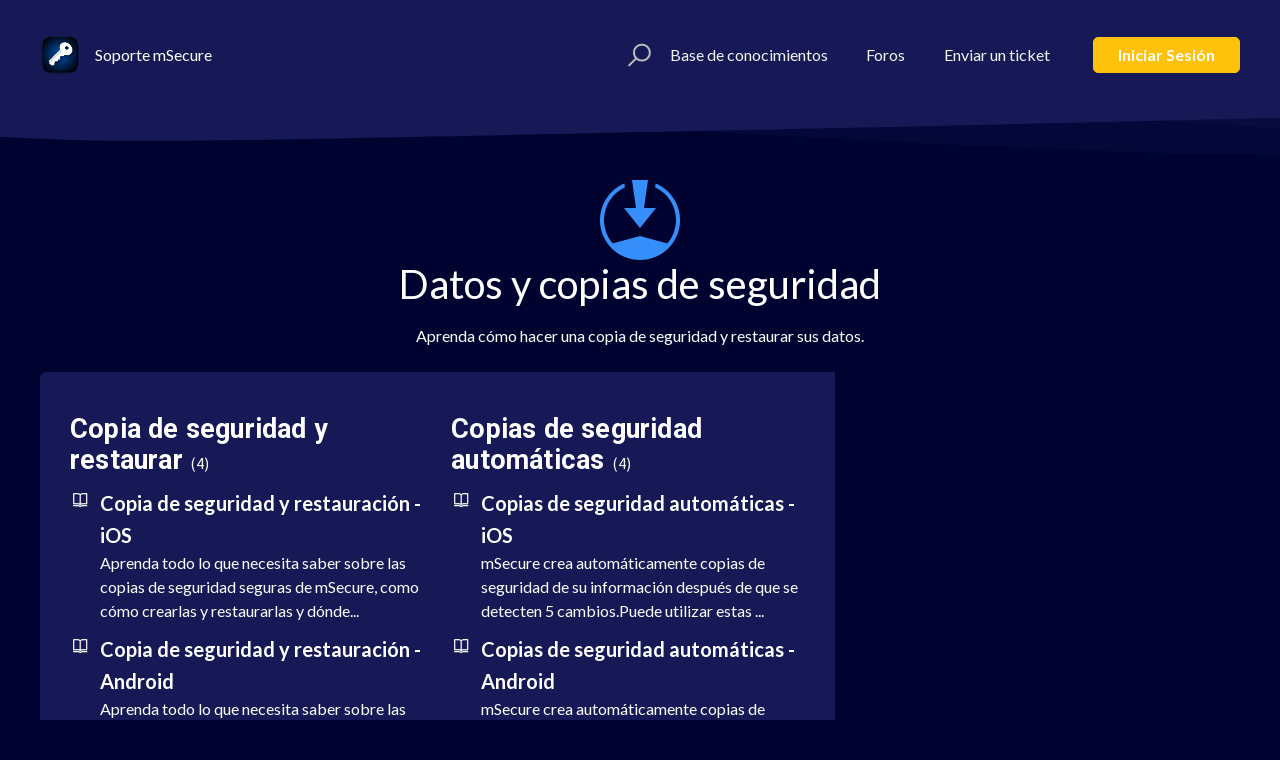

--- FILE ---
content_type: text/html; charset=utf-8
request_url: https://support.msecure.com/es/support/solutions/36000114421
body_size: 9247
content:
<!DOCTYPE html>
       
        <!--[if lt IE 7]><html class="no-js ie6 dew-dsm-theme " lang="es" dir="ltr" data-date-format="us"><![endif]-->       
        <!--[if IE 7]><html class="no-js ie7 dew-dsm-theme " lang="es" dir="ltr" data-date-format="us"><![endif]-->       
        <!--[if IE 8]><html class="no-js ie8 dew-dsm-theme " lang="es" dir="ltr" data-date-format="us"><![endif]-->       
        <!--[if IE 9]><html class="no-js ie9 dew-dsm-theme " lang="es" dir="ltr" data-date-format="us"><![endif]-->       
        <!--[if IE 10]><html class="no-js ie10 dew-dsm-theme " lang="es" dir="ltr" data-date-format="us"><![endif]-->       
        <!--[if (gt IE 10)|!(IE)]><!--><html class="no-js  dew-dsm-theme " lang="es" dir="ltr" data-date-format="us"><!--<![endif]-->
	<head>
		
		<!-- Title for the page -->
<title> Datos y copias de seguridad : mSecure Support </title>

<!-- Meta information -->

      <meta charset="utf-8" />
      <meta http-equiv="X-UA-Compatible" content="IE=edge,chrome=1" />
      <meta name="description" content= "Aprenda cómo hacer una copia de seguridad y restaurar sus datos." />
      <meta name="author" content= "" />
       <meta property="og:title" content="Datos y copias de seguridad" />  <meta property="og:url" content="https://support.msecure.com/es/support/solutions/36000114421" />  <meta property="og:image" content="https://s3.amazonaws.com/cdn.freshdesk.com/data/helpdesk/attachments/production/36001030886/logo/g4TY3IawIcCJsD5FXGCYNJ_0s6v5R4CM5Q.png?X-Amz-Algorithm=AWS4-HMAC-SHA256&amp;amp;X-Amz-Credential=AKIAS6FNSMY2XLZULJPI%2F20260115%2Fus-east-1%2Fs3%2Faws4_request&amp;amp;X-Amz-Date=20260115T190925Z&amp;amp;X-Amz-Expires=604800&amp;amp;X-Amz-SignedHeaders=host&amp;amp;X-Amz-Signature=70406c388c7ce1004dd6b263a28f1561e4ed871ebd365719c09b09bcc334d6c4" />  <meta property="og:site_name" content="mSecure Support" />  <meta property="og:type" content="article" />  <meta name="twitter:title" content="Datos y copias de seguridad" />  <meta name="twitter:url" content="https://support.msecure.com/es/support/solutions/36000114421" />  <meta name="twitter:image" content="https://s3.amazonaws.com/cdn.freshdesk.com/data/helpdesk/attachments/production/36001030886/logo/g4TY3IawIcCJsD5FXGCYNJ_0s6v5R4CM5Q.png?X-Amz-Algorithm=AWS4-HMAC-SHA256&amp;amp;X-Amz-Credential=AKIAS6FNSMY2XLZULJPI%2F20260115%2Fus-east-1%2Fs3%2Faws4_request&amp;amp;X-Amz-Date=20260115T190925Z&amp;amp;X-Amz-Expires=604800&amp;amp;X-Amz-SignedHeaders=host&amp;amp;X-Amz-Signature=70406c388c7ce1004dd6b263a28f1561e4ed871ebd365719c09b09bcc334d6c4" />  <meta name="twitter:card" content="summary" />  <link rel="canonical" href="https://support.msecure.com/es/support/solutions/36000114421" />  <link rel='alternate' hreflang="de" href="https://support.msecure.com/de/support/solutions/36000114421"/>  <link rel='alternate' hreflang="en" href="https://support.msecure.com/en/support/solutions/36000114421"/>  <link rel='alternate' hreflang="es" href="https://support.msecure.com/es/support/solutions/36000114421"/>  <link rel='alternate' hreflang="fr" href="https://support.msecure.com/fr/support/solutions/36000114421"/>  <link rel='alternate' hreflang="it" href="https://support.msecure.com/it/support/solutions/36000114421"/> 

<meta name="viewport" content="width=device-width, initial-scale=1.0">
<meta name="theme-color" content="#23588A">

<link href="//fonts.googleapis.com/css?family=Lato:300,300i,400,400i,700,700i" rel="stylesheet">
<link rel="stylesheet" href="//maxcdn.bootstrapcdn.com/font-awesome/4.7.0/css/font-awesome.min.css" />
<link rel="stylesheet" href="//cdn.jsdelivr.net/highlight.js/9.10.0/styles/github.min.css" />
<link rel="stylesheet" href="//cdn.jsdelivr.net/jquery.magnific-popup/1.0.0/magnific-popup.css" />
<script src="https://wchat.freshchat.com/js/widget.js"></script>

<!-- Global site tag (gtag.js) - Google Analytics -->
<script async src="https://www.googletagmanager.com/gtag/js?id=UA-62504478-1"></script>
<script>
  window.dataLayer = window.dataLayer || [];
  function gtag(){dataLayer.push(arguments);}
  gtag('js', new Date());

  gtag('config', 'UA-62504478-1');
</script>

		
		<!-- Adding meta tag for CSRF token -->
		<meta name="csrf-param" content="authenticity_token" />
<meta name="csrf-token" content="GyVw+mWRH4J1+3XlN8Ke8jP5jadCldNva5VoMsoZ0b/16ATgFKNewuotmI2cHtP6aZTxM9Fv7S0mzCA0lF+Vmg==" />
		<!-- End meta tag for CSRF token -->
		
		<!-- Fav icon for portal -->
		<link rel='shortcut icon' href='https://s3.amazonaws.com/cdn.freshdesk.com/data/helpdesk/attachments/production/36001030934/fav_icon/4kidd15A4dtczOWZroCOd6E64B8QJ_R4Cw.png' />

		<!-- Base stylesheet -->
 
		<link rel="stylesheet" media="print" href="https://assets7.freshdesk.com/assets/cdn/portal_print-6e04b27f27ab27faab81f917d275d593fa892ce13150854024baaf983b3f4326.css" />
	  		<link rel="stylesheet" media="screen" href="https://assets6.freshdesk.com/assets/cdn/falcon_portal_utils-a58414d6bc8bc6ca4d78f5b3f76522e4970de435e68a5a2fedcda0db58f21600.css" />	

		
		<!-- Theme stylesheet -->

		<link href="/support/theme.css?v=4&amp;d=1756965547" media="screen" rel="stylesheet" type="text/css">

		<!-- Google font url if present -->
		<link href='https://fonts.googleapis.com/css?family=Source+Sans+Pro:regular,italic,600,700,700italic|Roboto:regular,italic,500,700,700italic' rel='stylesheet' type='text/css' nonce='b585iJiP1D8uN4jDgcRUjg=='>

		<!-- Including default portal based script framework at the top -->
		<script src="https://assets7.freshdesk.com/assets/cdn/portal_head_v2-d07ff5985065d4b2f2826fdbbaef7df41eb75e17b915635bf0413a6bc12fd7b7.js"></script>
		<!-- Including syntexhighlighter for portal -->
		<script src="https://assets10.freshdesk.com/assets/cdn/prism-841b9ba9ca7f9e1bc3cdfdd4583524f65913717a3ab77714a45dd2921531a402.js"></script>

		

		<!-- Access portal settings information via javascript -->
		 <script type="text/javascript">     var portal = {"language":"en","name":"mSecure Support","contact_info":"","current_page_name":"solution_category","current_tab":"solutions","vault_service":{"url":"https://vault-service.freshworks.com/data","max_try":2,"product_name":"fd"},"current_account_id":838239,"preferences":{"bg_color":"#000230","header_color":"#ffffff","help_center_color":"#f3f5f7","footer_color":"#183247","tab_color":"#ffffff","tab_hover_color":"#368efa","btn_background":"#f3f5f7","btn_primary_background":"#368efa","base_font":"Source Sans Pro","text_color":"#ffffff","headings_font":"Roboto","headings_color":"#183247","link_color":"#183247","link_color_hover":"#2753d7","input_focus_ring_color":"#368efa","non_responsive":"false"},"image_placeholders":{"spacer":"https://assets8.freshdesk.com/assets/misc/spacer.gif","profile_thumb":"https://assets6.freshdesk.com/assets/misc/profile_blank_thumb-4a7b26415585aebbd79863bd5497100b1ea52bab8df8db7a1aecae4da879fd96.jpg","profile_medium":"https://assets4.freshdesk.com/assets/misc/profile_blank_medium-1dfbfbae68bb67de0258044a99f62e94144f1cc34efeea73e3fb85fe51bc1a2c.jpg"},"falcon_portal_theme":true};     var attachment_size = 20;     var blocked_extensions = "";     var allowed_extensions = "";     var store = { 
        ticket: {},
        portalLaunchParty: {} };    store.portalLaunchParty.ticketFragmentsEnabled = false;    store.pod = "us-east-1";    store.region = "US"; </script> 


			
	</head>
	<body>
            	
		
		
		<!-- Notifocation Messages for the page  -->
 <div class="alert alert-with-close notice hide" id="noticeajax"></div> 
<div class="user-message">
  <p class="user-message-p">Chat support available. Click the chat icon on the bottom right corner to start chatting with us right away!</p>
</div>
<div class="layout layout--anonymous">
  <div class="pz">
      
<header class="topbar container topbar--small" data-topbar>
  <div class="container-inner kw">
    <div class="kx">
      <div class="ky clearfix">
        <div class="hz">
          <div class="ia">
            <a href="/es/support/home">
              <img src="https://demo.techsystintel.com/msecure_dev/icon.png" alt="">
            </a>
          </div>
        </div>
        <p class="id">
        	
				Soporte mSecure
			
        </p>
        <button type="button" role="button" aria-label="Toggle Navigation" class="lines-button x" data-toggle-menu> <span class="lines"></span> </button>
      </div>
      <div class="ky topbar__menu">
        <div class="kz" data-menu>
          <div class="topbar__controls topbar__controls--anonymous">
            <div class="topbar__search">
              <form class="hc-search-form" autocomplete="off" action="/es/support/search/solutions" id="hc-search-form">
  <div class="hc-search-input">
  <label for="support-search-input" class="hide">Enter your search term here...</label>
    
    
		<input placeholder="Ingrese su término de búsqueda aquí..." type="text"  name="term" class="special" value="" rel="page-search" data-max-matches="10" id="support-search-input">
	
  </div>
  <div class="hc-search-button">
    <button class="btn btn-primary" type="submit" autocomplete="off">
      <i class="mobile-icon-search hide-tablet"></i>
      <span class="hide-in-mobile">
        Search
      </span>
    </button> 
  </div>
</form>
              <button type="button" role="button" class="topbar__btn-search">
                <svg width="23" height="24" viewBox="0 0 23 24">
                  <g fill="none" fill-rule="evenodd" transform="translate(-6 -2)">
                    <circle cx="19.889" cy="11.611" r="8" stroke="#fff" stroke-width="2" transform="rotate(45 19.89 11.61)"/>
                    <path fill="#fff" fill-rule="nonzero" d="M9.34328327,15.6566781 L11.3432833,15.6566781 L11.3432833,25.6606781 C11.3432833,26.2106781 10.8992833,26.6566781 10.3432833,26.6566781 C9.79128327,26.6566781 9.34328327,26.2116781 9.34328327,25.6606781 L9.34328327,15.6566781 Z" transform="rotate(45 10.343 21.157)"/>
                  </g>
                </svg>
              </button>
            </div>
            
                  <a class="top-links" href="/es/support/solutions">
                  	
						Base de conocimientos
					
                  </a>
            <a class="top-links" href="/es/support/discussions">
                  	
						Foros
					
                  </a>
                  <a class="top-links" href="/es/support/tickets/new">
                  
					Enviar un ticket
				  
                  </a>
                  <a class="btn t login-btn" href="/es/support/login">
                   
					Iniciar sesión
				  
                  </a>
                
          </div>
        </div>
      </div>
    </div>
  </div>
</header>

    <div class="waves waves--small " data-wave-small>
      <svg viewBox="0 0 1900 47">
        <g fill="none" fill-rule="evenodd">
          <path fill-rule="nonzero" d="M403.925926,32 C583.088889,32 1900,0 1900,0 L0,0 C0,0 163.540741,32 403.925926,32 Z" transform="translate(-250)" />
          <path fill-opacity="0.2" fill-rule="nonzero" d="M1342.66667,76 C1552.37037,76 1900,0.2 1900,0.2 L0,0.2 C0,0.2 896.518519,76 1342.66667,76 Z" transform="translate(0 -29)"  />
          <path fill-opacity="0.2" fill-rule="nonzero" d="M1342.66667,76 C1552.37037,76 1900,0.2 1900,0.2 L0,0.2 C0,0.2 896.518519,76 1342.66667,76 Z" transform="translate(617 -29)"  />
        </g>
      </svg>
    </div>

   
    </div>

  <div class="layout__content">
      <div class="container">
<div class="container-inner">
  
<header id="hero-list">
  <h1 class="datos-y-copias-de-seguridad"" style="text-align: center; margin-bottom: 0px;">Datos y copias de seguridad</h1>
    <p class="hero-desc" style="text-align: center;">Aprenda cómo hacer una copia de seguridad y restaurar sus datos.</p>
</header>

<section>

<div class="main content rounded-6 min-height-on-desktop fc-solution-category" id="solutions-category-36000114421">
	<div class="cs-g-c">
		
			
				<div class="cs-g article-list">
					<div class="list-lead"  id="36000176540">
                      <a href="/es/support/solutions/folders/36000176540" title="Copia de seguridad y restaurar"> Copia de seguridad y restaurar <span class='item-count'>4</span></a>
					</div>
					<ul>
						
<li  class="copia_de_seguridad_y_restauración___ios">
							<div class="ellipsis">
								<a href="/es/support/solutions/articles/36000064291-copia-de-seguridad-y-restauraci%C3%B3n-ios" title="Copia de seguridad y restauración - iOS">Copia de seguridad y restauración - iOS</a>
                              
							</div>
                          <div class="description-text-cat">
           					 	 Aprenda todo lo que necesita saber sobre las copias de seguridad seguras de mSecure, como cómo crearlas y restaurarlas y dónde...
          				  </div>
						</li>
						
<li  class="copia_de_seguridad_y_restauración___android">
							<div class="ellipsis">
								<a href="/es/support/solutions/articles/36000064292-copia-de-seguridad-y-restauraci%C3%B3n-android" title="Copia de seguridad y restauración - Android">Copia de seguridad y restauración - Android</a>
                              
							</div>
                          <div class="description-text-cat">
           					 	 Aprenda todo lo que necesita saber sobre las copias de seguridad seguras de mSecure, como cómo crearlas y restaurarlas y dónde...
          				  </div>
						</li>
						
<li  class="copia_de_seguridad_y_restauración___mac">
							<div class="ellipsis">
								<a href="/es/support/solutions/articles/36000064294-copia-de-seguridad-y-restauraci%C3%B3n-mac" title="Copia de seguridad y restauración - Mac">Copia de seguridad y restauración - Mac</a>
                              
							</div>
                          <div class="description-text-cat">
           					 	 Aprenda todo lo que necesita saber sobre las copias de seguridad seguras de mSecure, como cómo crearlas y restaurarlas y dónde...
          				  </div>
						</li>
						
<li  class="copia_de_seguridad_y_restauración___windows">
							<div class="ellipsis">
								<a href="/es/support/solutions/articles/36000064295-copia-de-seguridad-y-restauraci%C3%B3n-windows" title="Copia de seguridad y restauración - Windows">Copia de seguridad y restauración - Windows</a>
                              
							</div>
                          <div class="description-text-cat">
           					 	  Aprenda todo lo que necesita saber sobre las copias de seguridad seguras de mSecure, como cómo crearlas y restaurarlas y dónd...
          				  </div>
						</li>
						
					</ul>
					
				</div>
			
		
			
				<div class="cs-g article-list">
					<div class="list-lead"  id="36000176847">
                      <a href="/es/support/solutions/folders/36000176847" title="Copias de seguridad automáticas"> Copias de seguridad automáticas <span class='item-count'>4</span></a>
					</div>
					<ul>
						
<li  class="copias_de_seguridad_automáticas___ios">
							<div class="ellipsis">
								<a href="/es/support/solutions/articles/36000064987-copias-de-seguridad-autom%C3%A1ticas-ios" title="Copias de seguridad automáticas - iOS">Copias de seguridad automáticas - iOS</a>
                              
							</div>
                          <div class="description-text-cat">
           					 	  mSecure crea automáticamente copias de seguridad de su información después de que se detecten 5 cambios.Puede utilizar estas ...
          				  </div>
						</li>
						
<li  class="copias_de_seguridad_automáticas___android">
							<div class="ellipsis">
								<a href="/es/support/solutions/articles/36000125235-copias-de-seguridad-autom%C3%A1ticas-android" title="Copias de seguridad automáticas - Android">Copias de seguridad automáticas - Android</a>
                              
							</div>
                          <div class="description-text-cat">
           					 	 mSecure crea automáticamente copias de seguridad de su información después de que se detecten 5 cambios.Puede utilizar estas c...
          				  </div>
						</li>
						
<li  class="copias_de_seguridad_automáticas___mac">
							<div class="ellipsis">
								<a href="/es/support/solutions/articles/36000064986-copias-de-seguridad-autom%C3%A1ticas-mac" title="Copias de seguridad automáticas - Mac">Copias de seguridad automáticas - Mac</a>
                              
							</div>
                          <div class="description-text-cat">
           					 	 mSecure crea automáticamente copias de seguridad de su información después de que se detecten 5 cambios.Puede utilizar estas c...
          				  </div>
						</li>
						
<li  class="copias_de_seguridad_automáticas___windows">
							<div class="ellipsis">
								<a href="/es/support/solutions/articles/36000071144-copias-de-seguridad-autom%C3%A1ticas-windows" title="Copias de seguridad automáticas - Windows">Copias de seguridad automáticas - Windows</a>
                              
							</div>
                          <div class="description-text-cat">
           					 	  Puede habilitar la función de copia de seguridad automática en mSecure 5 para Windows. mSecure creará automáticamente copias ...
          				  </div>
						</li>
						
					</ul>
					
				</div>
			
		
	</div>
</div>
</section>
</div>
</div>
<style>
  .unauthorized_sign_in,.iniciar-sesión-no-autorizado,.connexion_non_autorisée,.nicht_autorisierte_anmeldung, .accedi_non_autorizzato{
display:none;
}
      .footer-container {
    	box-shadow: 0 500px 0 500px #244978;
	}
  
  </style>

  </div>

  <div class="ku">
      <footer class="footer-container">
  <div class="footer-container__wrapper container">
    <div class="waves waves--footer">
      <svg width="2517px" height="85px" viewBox="0 0 2517 85" version="1.1">

    <g id="Page-1" stroke="none" stroke-width="1" fill="none" fill-rule="evenodd">
        <g id="top-clouds" fill="#264A76">
            <path d="M1267.05334,85 C1464.94741,85 1793,13 1793,13 L0,13 C0,13 846.030371,85 1267.05334,85 Z" id="Shape" fill-opacity="0.296337183" fill-rule="nonzero" transform="translate(896.500000, 49.000000) scale(-1, -1) translate(-896.500000, -49.000000) "></path>
            <path d="M1895.64,85 C2126.42444,85 2509,13 2509,13 L418,13 C418,13 1404.64222,85 1895.64,85 Z" id="Shape" fill-opacity="0.3" fill-rule="nonzero" transform="translate(1463.500000, 49.000000) scale(-1, -1) translate(-1463.500000, -49.000000) "></path>
            <path d="M543,85 C780.343778,85 2517,0.5 2517,0.5 L0,0.5 C0,0.5 224.552889,85 543,85 Z" id="Shape" transform="translate(1258.500000, 42.750000) scale(-1, -1) translate(-1258.500000, -42.750000) "></path>
        </g>
    </g>
</svg>
    </div>
    
      
        <section class="footer-submit-ticket" data-footer-submit-ticket>
         
          <h2 class="footer-submit-ticket__title">
          
          ¿No encuentras lo que buscas?
          
          </h2>
          <h4 class="footer-submit-ticket__subtitle">
          
          Déjanos ayudarte ahora!
          
          </h4>
          <a href="/es/support/tickets/new" class="btn btn--default">
          
          Enviar un ticket
          
          </a>
        </section>
      
    
    <div class="container-inner footer-container-inner">
      <div class="footer-container-col footer-container-col-copyright">
        <p> Copyright © mSeven Software Inc. All Rights Reserved. </p>
      </div>
      <div class="language-switcher">
        <div class="banner-language-selector pull-right" data-tabs="tabs"
                data-toggle='tooltip' data-placement="bottom" title=""><ul class="language-options" role="tablist"><li class="dropdown"><h5 class="dropdown-toggle" data-toggle="dropdown"><span>Spanish</span><span class="caret"></span></h5><ul class="dropdown-menu " role="menu" aria-labelledby="dropdownMenu"><li><a class="" tabindex="-1" href="/en/support/solutions/36000114421">English</a></li><li><a class="" tabindex="-1" href="/fr/support/solutions/36000114421">French</a></li><li><a class="" tabindex="-1" href="/de/support/solutions/36000114421">German</a></li><li><a class="" tabindex="-1" href="/it/support/solutions/36000114421">Italian</a></li><li><a class="active" tabindex="-1" href="/es/support/solutions/36000114421"><span class='icon-dd-tick-dark'></span>Spanish </a></li></ul></li></ul></div>
      </div>
      <div class="footer-container-col footer-container-col-social-links">
        <p class="address">5 Centerpointe Dr. #400, Lake Oswego, OR 97035 <img src="https://assets.msecure.com/websites/msecure/2019/01/15092933/us-flag-icon-23.jpg" height="10" style="max-height: 10px;">
        <!-- <a href="https://www.facebook.com/mSevenSoftware/?" target="_blank" class="footer-social-link fa fa-facebook"></a>
        <a href="https://www.twitter.com/msecure/" target="_blank" class="footer-social-link fa fa-twitter"></a> -->
        </p>
      </div>
    </div>
  </div>
</footer>

<script src="//cdn.jsdelivr.net/jquery.magnific-popup/1.0.0/jquery.magnific-popup.min.js"></script>
<script src="//cdn.jsdelivr.net/highlight.js/9.10.0/highlight.min.js"></script>
  </div>
</div>

<script>
 (function($){

    $(document).on('change', '[data-option-toggle]', function(e) {
      e.preventDefault();
      var $toggableBlock = $(this).val();
      
      var name  = $(this).attr('name');
      var value = $(this).attr('value');

      if (name === 'herobg') {
        if (value === 'with') {
          $('.topbar--large').addClass('topbar--with-image');
        }
        else {
          $('.topbar--large').removeClass('topbar--with-image');
        }
      }
      $($toggableBlock).toggleClass('hidden');
    });


    $(document).on('click', '[data-view-switcher-toggle]', function(){
      $('.view-switcher').toggleClass('view-switcher--collapsed');
      $('.view-switcher__toggle').toggleClass('hidden');
    });

})(jQuery);
</script>

<script>
  (function($) {
    hljs.initHighlightingOnLoad();

    var BT_SETTINGS = {
      css: {
        activeClass: "is-active",
        hiddenClass: "is-hidden",
        visibleClass: "is-visible"
      }
    };

    var Utils = {
      isHomepage: function() {
        return $("[data-home-page]").length > 0;
      }
    };

    var $topbar = $("[data-topbar]");
    var $heroUnit = $("[data-hero-unit]");
    var $topSearchBar = $(".topbar__search .hc-search-form");
    var $topSearchBarQuery = $topSearchBar.find("input.special");
    var $topSearchBarBtn = $(".topbar__btn-search");

    $topbar.removeClass(BT_SETTINGS.css.hiddenClass);

    $("[data-toggle-menu]").click(function() {
      $(this).toggleClass(BT_SETTINGS.css.activeClass);
      $("[data-menu]").toggle();
    });

    $(".image-with-lightbox").magnificPopup({
      type: "image",
      closeOnContentClick: true,
      closeBtnInside: false,
      fixedContentPos: true,
      mainClass: "mfp-with-zoom", // class to remove default margin from left and right side
      image: {
        verticalFit: true
      },
      zoom: {
        enabled: true,
        duration: 300 // don't foget to change the duration also in CSS
      }
    });

    $(".image-with-video-icon").magnificPopup({
      disableOn: 700,
      type: "iframe",
      mainClass: "mfp-fade",
      removalDelay: 160,
      preloader: false,
      fixedContentPos: false
    });

    $(".accordion__item-title").on("click", function() {
      var $title = $(this);
      $title.toggleClass("accordion__item-title--active");
      $title
        .parents(".accordion__item")
        .find(".accordion__item-content")
        .slideToggle();
    });

    $(".tabs-link").click(function(e) {
      e.preventDefault();
      var $link = $(this);
      var tabIndex = $link.index();
      var $tab = $link.parents(".tabs").find(".tab").eq(tabIndex);
      $link
        .addClass(BT_SETTINGS.css.activeClass)
        .siblings()
        .removeClass(BT_SETTINGS.css.activeClass);
      $tab
        .removeClass(BT_SETTINGS.css.hiddenClass)
        .siblings(".tab")
        .addClass(BT_SETTINGS.css.hiddenClass);
    });

    $topSearchBarBtn.click(function() {
      $(this).addClass(BT_SETTINGS.css.hiddenClass);
      $topSearchBar.addClass(BT_SETTINGS.css.visibleClass);
      $topSearchBarQuery.focus();
    });

    $(document).mouseup(function(e) {
      if (!$topSearchBarQuery.is(e.target)) {
        $topSearchBar.removeClass(BT_SETTINGS.css.visibleClass);
        $topSearchBarBtn.removeClass(BT_SETTINGS.css.hiddenClass);
      }
    });

    // Fix animated icons
    $(".fa-spin").empty();

    $('.topbar__search input.special').attr('placeholder', 'Search');
  })(jQuery);
</script>



			<script src="https://assets8.freshdesk.com/assets/cdn/portal_bottom-0fe88ce7f44d512c644a48fda3390ae66247caeea647e04d017015099f25db87.js"></script>

		<script src="https://assets3.freshdesk.com/assets/cdn/redactor-642f8cbfacb4c2762350a557838bbfaadec878d0d24e9a0d8dfe90b2533f0e5d.js"></script> 
		<script src="https://assets5.freshdesk.com/assets/cdn/lang/es-d349c1e52dafdfd7c8ce21f8f34014d9646bc6b4e4f452452ea007567fd43eef.js"></script>
		<!-- for i18n-js translations -->
  		<script src="https://assets6.freshdesk.com/assets/cdn/i18n/portal/es-4d1029ab772e33a42b6b6d5ed046cbaf9b983dd0ed95b67135bf52770097a7af.js"></script>
		<!-- Including default portal based script at the bottom -->
		<script nonce="b585iJiP1D8uN4jDgcRUjg==">
//<![CDATA[
	
	jQuery(document).ready(function() {
					
		// Setting the locale for moment js
		moment.lang('es');

		var validation_meassages = {"two_decimal_place_warning":"Value cannot have more than 2 decimal digits","select_atleast_one":"Seleccione al menos una opción.","required":"Este campo es obligatorio.","remote":"Por favor agrega este campo","email":"Por favor ingresa un email valido","url":"Ingrese una direccion valida","date":"ingrese una fecha valida","dateISO":"Ingrese una fecha valida (ISO)","number":"Ingrese un numero valido","digits":"Ingrese solo Digitos","creditcard":"Ingrese numero de targeta de credito","equalTo":"Ingrese el mismo valor nuevamente","integration_no_match":"no hay datos que coincidan...","ember_method_name_reserved":"Este nombre está reservado y no puede utilizarse. Por favor, elija otro nombre."}	

		jQuery.extend(jQuery.validator.messages, validation_meassages );


		jQuery(".call_duration").each(function () {
			var format,time;
			if (jQuery(this).data("time") === undefined) { return; }
			if(jQuery(this).hasClass('freshcaller')){ return; }
			time = jQuery(this).data("time");
			if (time>=3600) {
			 format = "hh:mm:ss";
			} else {
				format = "mm:ss";
			}
			jQuery(this).html(time.toTime(format));
		});
	});

	// Shortcuts variables
	var Shortcuts = {"global":{"help":"?","save":"mod+return","cancel":"esc","search":"/","status_dialog":"mod+alt+return","save_cuctomization":"mod+shift+s"},"app_nav":{"dashboard":"g d","tickets":"g t","social":"g e","solutions":"g s","forums":"g f","customers":"g c","reports":"g r","admin":"g a","ticket_new":"g n","compose_email":"g m"},"pagination":{"previous":"alt+left","next":"alt+right","alt_previous":"j","alt_next":"k"},"ticket_list":{"ticket_show":"return","select":"x","select_all":"shift+x","search_view":"v","show_description":"space","unwatch":"w","delete":"#","pickup":"@","spam":"!","close":"~","silent_close":"alt+shift+`","undo":"z","reply":"r","forward":"f","add_note":"n","scenario":"s"},"ticket_detail":{"toggle_watcher":"w","reply":"r","forward":"f","add_note":"n","close":"~","silent_close":"alt+shift+`","add_time":"m","spam":"!","delete":"#","show_activities_toggle":"}","properties":"p","expand":"]","undo":"z","select_watcher":"shift+w","go_to_next":["j","down"],"go_to_previous":["k","up"],"scenario":"s","pickup":"@","collaboration":"d"},"social_stream":{"search":"s","go_to_next":["j","down"],"go_to_previous":["k","up"],"open_stream":["space","return"],"close":"esc","reply":"r","retweet":"shift+r"},"portal_customizations":{"preview":"mod+shift+p"},"discussions":{"toggle_following":"w","add_follower":"shift+w","reply_topic":"r"}};
	
	// Date formats
	var DATE_FORMATS = {"non_us":{"moment_date_with_week":"ddd, D MMM, YYYY","datepicker":"d M, yy","datepicker_escaped":"d M yy","datepicker_full_date":"D, d M, yy","mediumDate":"d MMM, yyyy"},"us":{"moment_date_with_week":"ddd, MMM D, YYYY","datepicker":"M d, yy","datepicker_escaped":"M d yy","datepicker_full_date":"D, M d, yy","mediumDate":"MMM d, yyyy"}};

	var lang = { 
		loadingText: "Por favor espera...",
		viewAllTickets: "View all tickets"
	};


//]]>
</script> 

		

		
		<script type="text/javascript">
     		I18n.defaultLocale = "en";
     		I18n.locale = "es";
		</script>
			
    	


		<!-- Include dynamic input field script for signup and profile pages (Mint theme) -->

	</body>
</html>


--- FILE ---
content_type: image/svg+xml
request_url: https://assets.msecure.com/other/images/backups-msecure.svg
body_size: 715
content:
<?xml version="1.0" encoding="UTF-8"?>
<svg width="512px" height="512px" viewBox="0 0 512 512" version="1.1" xmlns="http://www.w3.org/2000/svg" xmlns:xlink="http://www.w3.org/1999/xlink">
    <!-- Generator: Sketch 50.2 (55047) - http://www.bohemiancoding.com/sketch -->
    <title>backups</title>
    <desc>Created with Sketch.</desc>
    <defs>
        <path d="M430.821376,406.078515 C465.464064,365.761434 486.4,313.325645 486.4,256 C486.4,163.297792 431.651328,83.38304 352.724224,46.825216 L355.757824,21.7984 C447.580928,60.558592 512,151.2064 512,256.85033 C512,397.765606 397.38496,512 256,512 C114.615117,512 0,397.765606 0,256.85033 C0,151.2064 64.419072,60.558592 156.242227,21.7984 L159.275776,46.825216 C80.348544,83.38304 25.6,163.297792 25.6,256 C25.6,313.325645 46.5358848,365.761434 81.178752,406.078515 L256,358.4 L430.821376,406.078515 Z M204.8,0 L307.2,0 L281.6,179.2 L358.4,179.2 L256,307.2 L153.6,179.2 L230.4,179.2 L204.8,0 Z" id="path-1"></path>
    </defs>
    <g id="backups" stroke="none" stroke-width="1" fill="none" fill-rule="evenodd">
        <mask id="mask-2" fill="white">
            <use xlink:href="#path-1"></use>
        </mask>
        <g id="Clip-2"></g>
        <polygon id="Fill-1" fill="#368EFA" mask="url(#mask-2)" points="-128 640 640 640 640 -128 -128 -128"></polygon>
    </g>
</svg>